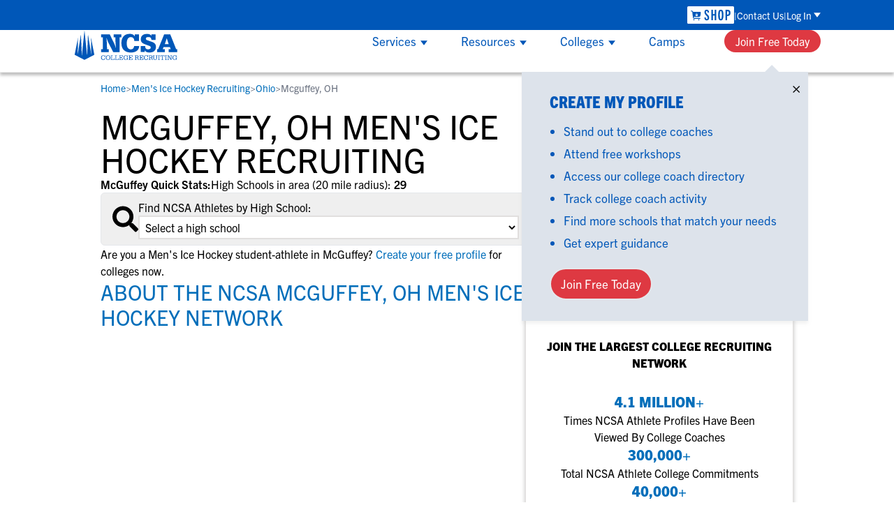

--- FILE ---
content_type: image/svg+xml
request_url: https://www.ncsasports.org/titan_assets/app-img-academy-plus.svg
body_size: -350
content:
<svg width="75" height="75" viewBox="0 0 75 75" fill="none" xmlns="http://www.w3.org/2000/svg">
<rect width="75" height="75" rx="15" fill="white"/>
<path d="M54 53.167L48.375 23.8749L48.8382 52.8718H48.8162L43.3676 18.0165L42.375 43.7208L41.9559 55.3241L41.8456 54.1207L39.8382 34.1158L37.5 11L35.1838 34.1158L33.1765 54.1207L33.0441 55.3241L32.6471 43.7208L31.4779 18.1527L26.1618 52.7809L26.625 23.8749L21 53.1443L37.5 62L54 53.167Z" fill="#0057B8"/>
</svg>
